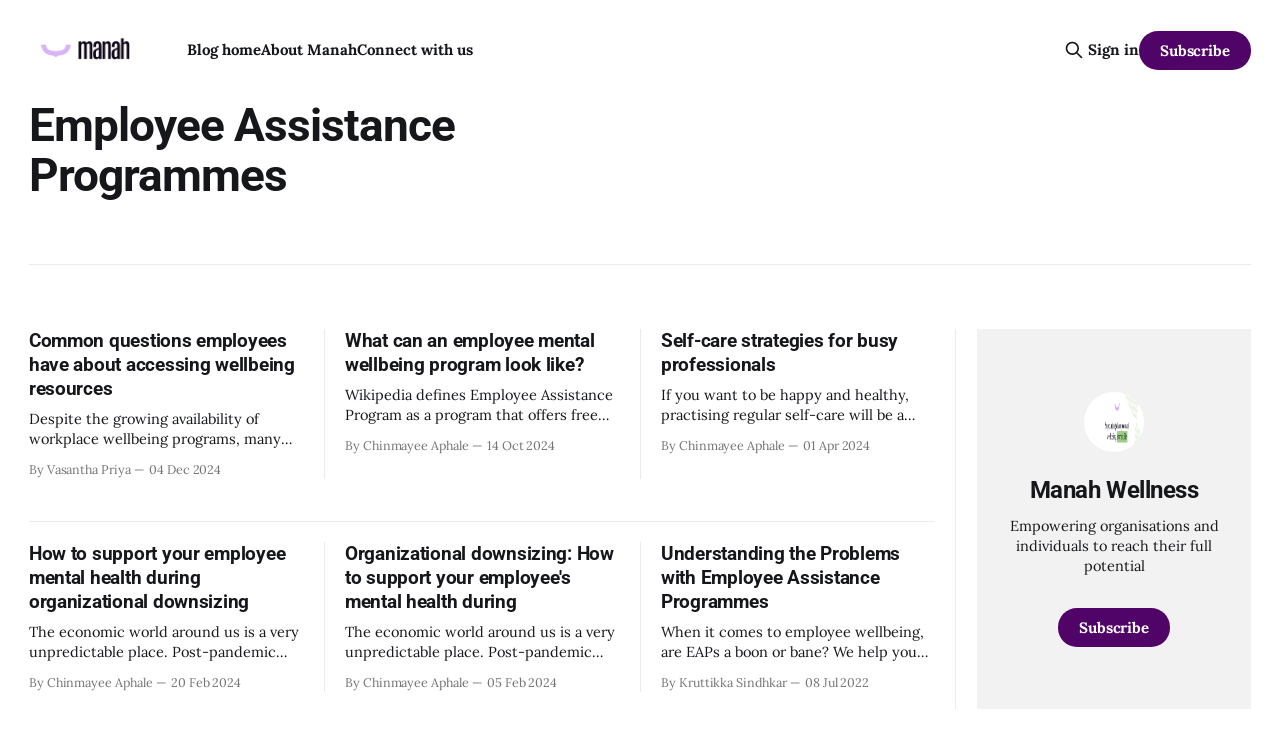

--- FILE ---
content_type: text/html; charset=utf-8
request_url: https://blog.manahwellness.com/tag/employee-assistance-programmes/
body_size: 6988
content:
<!DOCTYPE html>
<html lang="en">
<head>

    <title>Employee Assistance Programmes - Manah Wellness</title>
    <meta charset="utf-8">
    <meta name="viewport" content="width=device-width, initial-scale=1.0">
    
    <link rel="preload" as="style" href="https://blog.manahwellness.com/assets/built/screen.css?v=e01e7c3822">
    <link rel="preload" as="script" href="https://blog.manahwellness.com/assets/built/source.js?v=e01e7c3822">
    
    <link rel="preload" as="font" type="font/woff2" href="https://blog.manahwellness.com/assets/fonts/inter-roman.woff2?v=e01e7c3822" crossorigin="anonymous">
<style>
    @font-face {
        font-family: "Inter";
        font-style: normal;
        font-weight: 100 900;
        font-display: optional;
        src: url(https://blog.manahwellness.com/assets/fonts/inter-roman.woff2?v=e01e7c3822) format("woff2");
        unicode-range: U+0000-00FF, U+0131, U+0152-0153, U+02BB-02BC, U+02C6, U+02DA, U+02DC, U+0304, U+0308, U+0329, U+2000-206F, U+2074, U+20AC, U+2122, U+2191, U+2193, U+2212, U+2215, U+FEFF, U+FFFD;
    }
</style>

    <link rel="stylesheet" type="text/css" href="https://blog.manahwellness.com/assets/built/screen.css?v=e01e7c3822">

    <style>
        :root {
            --background-color: #ffffff
        }
    </style>

    <script>
        /* The script for calculating the color contrast has been taken from
        https://gomakethings.com/dynamically-changing-the-text-color-based-on-background-color-contrast-with-vanilla-js/ */
        var accentColor = getComputedStyle(document.documentElement).getPropertyValue('--background-color');
        accentColor = accentColor.trim().slice(1);

        if (accentColor.length === 3) {
            accentColor = accentColor[0] + accentColor[0] + accentColor[1] + accentColor[1] + accentColor[2] + accentColor[2];
        }

        var r = parseInt(accentColor.substr(0, 2), 16);
        var g = parseInt(accentColor.substr(2, 2), 16);
        var b = parseInt(accentColor.substr(4, 2), 16);
        var yiq = ((r * 299) + (g * 587) + (b * 114)) / 1000;
        var textColor = (yiq >= 128) ? 'dark' : 'light';

        document.documentElement.className = `has-${textColor}-text`;
    </script>

    <link rel="icon" href="https://blog.manahwellness.com/content/images/size/w256h256/2026/01/Linkedin-Profile-Banner-Variant-3-Ashwin-Naik.png" type="image/png">
    <link rel="canonical" href="https://blog.manahwellness.com/tag/employee-assistance-programmes/">
    <meta name="referrer" content="no-referrer-when-downgrade">
    
    <meta property="og:site_name" content="Manah Wellness">
    <meta property="og:type" content="website">
    <meta property="og:title" content="Employee Assistance Programmes - Manah Wellness">
    <meta property="og:description" content="Helping companies build preventive mental health strategies and implement them led by our corporate mental health experts to support employee wellbeing">
    <meta property="og:url" content="https://blog.manahwellness.com/tag/employee-assistance-programmes/">
    <meta property="og:image" content="https://blog.manahwellness.com/content/images/size/w1200/2024/06/Linkedin-Profile-Banner-Variant-3-Ashwin-Naik.png">
    <meta property="article:publisher" content="https://www.facebook.com/manahwellness">
    <meta name="twitter:card" content="summary_large_image">
    <meta name="twitter:title" content="Employee Assistance Programmes - Manah Wellness">
    <meta name="twitter:description" content="Helping companies build preventive mental health strategies and implement them led by our corporate mental health experts to support employee wellbeing">
    <meta name="twitter:url" content="https://blog.manahwellness.com/tag/employee-assistance-programmes/">
    <meta name="twitter:image" content="https://blog.manahwellness.com/content/images/size/w1200/2024/06/Linkedin-Profile-Banner-Variant-3-Ashwin-Naik.png">
    <meta name="twitter:site" content="@manahwellness">
    <meta property="og:image:width" content="1200">
    <meta property="og:image:height" content="300">
    
    <script type="application/ld+json">
{
    "@context": "https://schema.org",
    "@type": "Series",
    "publisher": {
        "@type": "Organization",
        "name": "Manah Wellness",
        "url": "https://blog.manahwellness.com/",
        "logo": {
            "@type": "ImageObject",
            "url": "https://blog.manahwellness.com/content/images/2024/06/Manah-Masterbrand-Lockup-Primary--1-.png"
        }
    },
    "url": "https://blog.manahwellness.com/tag/employee-assistance-programmes/",
    "name": "Employee Assistance Programmes",
    "mainEntityOfPage": "https://blog.manahwellness.com/tag/employee-assistance-programmes/"
}
    </script>

    <meta name="generator" content="Ghost 6.16">
    <link rel="alternate" type="application/rss+xml" title="Manah Wellness" href="https://blog.manahwellness.com/rss/">
    <script defer src="https://cdn.jsdelivr.net/ghost/portal@~2.58/umd/portal.min.js" data-i18n="true" data-ghost="https://blog.manahwellness.com/" data-key="324208e495559595df8fba46f4" data-api="https://manah.ghost.io/ghost/api/content/" data-locale="en" crossorigin="anonymous"></script><style id="gh-members-styles">.gh-post-upgrade-cta-content,
.gh-post-upgrade-cta {
    display: flex;
    flex-direction: column;
    align-items: center;
    font-family: -apple-system, BlinkMacSystemFont, 'Segoe UI', Roboto, Oxygen, Ubuntu, Cantarell, 'Open Sans', 'Helvetica Neue', sans-serif;
    text-align: center;
    width: 100%;
    color: #ffffff;
    font-size: 16px;
}

.gh-post-upgrade-cta-content {
    border-radius: 8px;
    padding: 40px 4vw;
}

.gh-post-upgrade-cta h2 {
    color: #ffffff;
    font-size: 28px;
    letter-spacing: -0.2px;
    margin: 0;
    padding: 0;
}

.gh-post-upgrade-cta p {
    margin: 20px 0 0;
    padding: 0;
}

.gh-post-upgrade-cta small {
    font-size: 16px;
    letter-spacing: -0.2px;
}

.gh-post-upgrade-cta a {
    color: #ffffff;
    cursor: pointer;
    font-weight: 500;
    box-shadow: none;
    text-decoration: underline;
}

.gh-post-upgrade-cta a:hover {
    color: #ffffff;
    opacity: 0.8;
    box-shadow: none;
    text-decoration: underline;
}

.gh-post-upgrade-cta a.gh-btn {
    display: block;
    background: #ffffff;
    text-decoration: none;
    margin: 28px 0 0;
    padding: 8px 18px;
    border-radius: 4px;
    font-size: 16px;
    font-weight: 600;
}

.gh-post-upgrade-cta a.gh-btn:hover {
    opacity: 0.92;
}</style>
    <script defer src="https://cdn.jsdelivr.net/ghost/sodo-search@~1.8/umd/sodo-search.min.js" data-key="324208e495559595df8fba46f4" data-styles="https://cdn.jsdelivr.net/ghost/sodo-search@~1.8/umd/main.css" data-sodo-search="https://manah.ghost.io/" data-locale="en" crossorigin="anonymous"></script>
    
    <link href="https://blog.manahwellness.com/webmentions/receive/" rel="webmention">
    <script defer src="/public/cards.min.js?v=e01e7c3822"></script>
    <link rel="stylesheet" type="text/css" href="/public/cards.min.css?v=e01e7c3822">
    <script defer src="/public/member-attribution.min.js?v=e01e7c3822"></script>
    <script defer src="/public/ghost-stats.min.js?v=e01e7c3822" data-stringify-payload="false" data-datasource="analytics_events" data-storage="localStorage" data-host="https://blog.manahwellness.com/.ghost/analytics/api/v1/page_hit"  tb_site_uuid="a6eb5c4f-0f91-482e-8202-9c73a5d3cb55" tb_post_uuid="undefined" tb_post_type="null" tb_member_uuid="undefined" tb_member_status="undefined"></script><style>:root {--ghost-accent-color: #510467;}</style>
    <!-- Global site tag (gtag.js) - Google Analytics -->
<script async src="https://www.googletagmanager.com/gtag/js?id=UA-211364-11"></script>
<script>
  window.dataLayer = window.dataLayer || [];
  function gtag(){dataLayer.push(arguments);}
  gtag('js', new Date());

  gtag('config', 'UA-211364-11');
</script>

<!-- Google tag (gtag.js) -->
<script async src="https://www.googletagmanager.com/gtag/js?id=G-4VEBPD1F5E"></script>
<script>
  window.dataLayer = window.dataLayer || [];
  function gtag(){dataLayer.push(arguments);}
  gtag('js', new Date());

  gtag('config', 'G-4VEBPD1F5E');
</script>
<!-- Taboola Pixel Code -->
<script type='text/javascript'>
  window._tfa = window._tfa || [];
  window._tfa.push({notify: 'event', name: 'page_view', id: 1695432});
  !function (t, f, a, x) {
         if (!document.getElementById(x)) {
            t.async = 1;t.src = a;t.id=x;f.parentNode.insertBefore(t, f);
         }
  }(document.createElement('script'),
  document.getElementsByTagName('script')[0],
  '//cdn.taboola.com/libtrc/unip/1695432/tfa.js',
  'tb_tfa_script');
</script>
<!-- End of Taboola Pixel Code -->

<!-- Taboola Pixel Code -->
<script>
    _tfa.push({notify: 'event', name: 'lead', id: 1695432});
</script>
<!-- End of Taboola Pixel Code -->

    <link rel="preconnect" href="https://fonts.bunny.net"><link rel="stylesheet" href="https://fonts.bunny.net/css?family=roboto:400,500,700|lora:400,700"><style>:root {--gh-font-heading: Roboto;--gh-font-body: Lora;}</style>

</head>
<body class="tag-template tag-employee-assistance-programmes gh-font-heading-roboto gh-font-body-lora has-sans-title has-sans-body">

<div class="gh-viewport">
    
    <header id="gh-navigation" class="gh-navigation is-left-logo gh-outer">
    <div class="gh-navigation-inner gh-inner">

        <div class="gh-navigation-brand">
            <a class="gh-navigation-logo is-title" href="https://blog.manahwellness.com">
                    <img src="https://blog.manahwellness.com/content/images/2024/06/Manah-Masterbrand-Lockup-Primary--1-.png" alt="Manah Wellness">
            </a>
            <button class="gh-search gh-icon-button" aria-label="Search this site" data-ghost-search>
    <svg xmlns="http://www.w3.org/2000/svg" fill="none" viewBox="0 0 24 24" stroke="currentColor" stroke-width="2" width="20" height="20"><path stroke-linecap="round" stroke-linejoin="round" d="M21 21l-6-6m2-5a7 7 0 11-14 0 7 7 0 0114 0z"></path></svg></button>            <button class="gh-burger gh-icon-button" aria-label="Menu">
                <svg xmlns="http://www.w3.org/2000/svg" width="24" height="24" fill="currentColor" viewBox="0 0 256 256"><path d="M224,128a8,8,0,0,1-8,8H40a8,8,0,0,1,0-16H216A8,8,0,0,1,224,128ZM40,72H216a8,8,0,0,0,0-16H40a8,8,0,0,0,0,16ZM216,184H40a8,8,0,0,0,0,16H216a8,8,0,0,0,0-16Z"></path></svg>                <svg xmlns="http://www.w3.org/2000/svg" width="24" height="24" fill="currentColor" viewBox="0 0 256 256"><path d="M205.66,194.34a8,8,0,0,1-11.32,11.32L128,139.31,61.66,205.66a8,8,0,0,1-11.32-11.32L116.69,128,50.34,61.66A8,8,0,0,1,61.66,50.34L128,116.69l66.34-66.35a8,8,0,0,1,11.32,11.32L139.31,128Z"></path></svg>            </button>
        </div>

        <nav class="gh-navigation-menu">
            <ul class="nav">
    <li class="nav-blog-home"><a href="https://blog.manahwellness.com/">Blog home</a></li>
    <li class="nav-about-manah"><a href="https://www.manahwellness.com/">About Manah</a></li>
    <li class="nav-connect-with-us"><a href="https://www.manahwellness.com/contact-us">Connect with us</a></li>
</ul>

        </nav>

        <div class="gh-navigation-actions">
                <button class="gh-search gh-icon-button" aria-label="Search this site" data-ghost-search>
    <svg xmlns="http://www.w3.org/2000/svg" fill="none" viewBox="0 0 24 24" stroke="currentColor" stroke-width="2" width="20" height="20"><path stroke-linecap="round" stroke-linejoin="round" d="M21 21l-6-6m2-5a7 7 0 11-14 0 7 7 0 0114 0z"></path></svg></button>                <div class="gh-navigation-members">
                            <a href="#/portal/signin" data-portal="signin">Sign in</a>
                                <a class="gh-button" href="#/portal/signup" data-portal="signup">Subscribe</a>
                </div>
        </div>

    </div>
</header>

    
<main class="gh-main gh-outer">

        <section class="gh-archive has-sidebar gh-inner">
            <div class="gh-archive-inner">
                <header class="gh-archive-wrapper">
                    <h1 class="gh-article-title is-title">Employee Assistance Programmes</h1>
                </header>
                            </div>
        </section>

    
<section class="gh-container is-grid has-sidebar gh-outer">
    <div class="gh-container-inner gh-inner">
        

        <main class="gh-main">
            <div class="gh-feed">



                        <article class="gh-card post tag-workplace-wellbeing-resources tag-employee-assistance-programmes tag-improve-mental-health-at-work tag-overcoming-stigma-in-mental-health tag-employee-wellbeing-programs">
    <a class="gh-card-link" href="/common-questions-employees-have-about-accessing-wellbeing-resources/">
            <figure class="gh-card-image">
                <img
                    srcset="/content/images/size/w160/format/webp/2024/12/pexels-leeloothefirst-5428836.jpg 160w,
                            /content/images/size/w320/format/webp/2024/12/pexels-leeloothefirst-5428836.jpg 320w,
                            /content/images/size/w600/format/webp/2024/12/pexels-leeloothefirst-5428836.jpg 600w,
                            /content/images/size/w960/format/webp/2024/12/pexels-leeloothefirst-5428836.jpg 960w,
                            /content/images/size/w1200/format/webp/2024/12/pexels-leeloothefirst-5428836.jpg 1200w,
                            /content/images/size/w2000/format/webp/2024/12/pexels-leeloothefirst-5428836.jpg 2000w"
                    sizes="320px"
                    src="/content/images/size/w600/2024/12/pexels-leeloothefirst-5428836.jpg"
                    alt="Common questions employees have about accessing wellbeing resources"
                    loading="lazy"
                >
            </figure>
        <div class="gh-card-wrapper">
                <p class="gh-card-tag">Workplace wellbeing resources</p>
            <h3 class="gh-card-title is-title">Common questions employees have about accessing wellbeing resources</h3>
                    <p class="gh-card-excerpt is-body">Despite the growing availability of workplace wellbeing programs, many employees remain hesitant to access these resources. This reluctance can stem from various interconnected factors, including societal stigma, organizational culture, and practical barriers. Understanding and addressing these concerns is essential. 

This blog will take you through what’s keeping your employees</p>
            <footer class="gh-card-meta">
<!--
             -->
                    <span class="gh-card-author">By Vasantha Priya</span>
                    <time class="gh-card-date" datetime="2024-12-04">04 Dec 2024</time>
                <!--
         --></footer>
        </div>
    </a>
</article>
                        <article class="gh-card post tag-employee-assistance-programmes tag-eap-services tag-boost-mental-wellbeing tag-ideas-to-improve-workplace-culture tag-mental-wellbeing-program tag-supportive-space tag-eap tag-leap-framework tag-wellbeing-guidebooks tag-self-help-resources tag-wellbeing-champions-training-program">
    <a class="gh-card-link" href="/what-can-an-employee-mental-wellbeing-program-look-like/">
            <figure class="gh-card-image">
                <img
                    srcset="/content/images/size/w160/format/webp/2024/10/istockphoto-1209869264-612x612-1.jpg 160w,
                            /content/images/size/w320/format/webp/2024/10/istockphoto-1209869264-612x612-1.jpg 320w,
                            /content/images/size/w600/format/webp/2024/10/istockphoto-1209869264-612x612-1.jpg 600w,
                            /content/images/size/w960/format/webp/2024/10/istockphoto-1209869264-612x612-1.jpg 960w,
                            /content/images/size/w1200/format/webp/2024/10/istockphoto-1209869264-612x612-1.jpg 1200w,
                            /content/images/size/w2000/format/webp/2024/10/istockphoto-1209869264-612x612-1.jpg 2000w"
                    sizes="320px"
                    src="/content/images/size/w600/2024/10/istockphoto-1209869264-612x612-1.jpg"
                    alt="What can an employee mental wellbeing program look like?"
                    loading="lazy"
                >
            </figure>
        <div class="gh-card-wrapper">
                <p class="gh-card-tag">Employee Assistance Programmes</p>
            <h3 class="gh-card-title is-title">What can an employee mental wellbeing program look like?</h3>
                    <p class="gh-card-excerpt is-body">Wikipedia defines Employee Assistance Program as a program that offers free and confidential assessments, short-term counseling, referrals, and follow-up services for employees.

In the late 1930’s drinking during work hours, on the job was very normalized. But soon enough people started noticing the impact it was having on productivity</p>
            <footer class="gh-card-meta">
<!--
             -->
                    <span class="gh-card-author">By Chinmayee Aphale</span>
                    <time class="gh-card-date" datetime="2024-10-14">14 Oct 2024</time>
                <!--
         --></footer>
        </div>
    </a>
</article>
                        <article class="gh-card post tag-self-care tag-high-risk-occupations-mental-health-stress-management-employee-support-occupational-health tag-work-life-balance-2 tag-employee-assistance-programmes tag-fun-at-work">
    <a class="gh-card-link" href="/untitled-38/">
            <figure class="gh-card-image">
                <img
                    srcset="/content/images/size/w160/format/webp/2024/04/Attention-Concentration.jpg 160w,
                            /content/images/size/w320/format/webp/2024/04/Attention-Concentration.jpg 320w,
                            /content/images/size/w600/format/webp/2024/04/Attention-Concentration.jpg 600w,
                            /content/images/size/w960/format/webp/2024/04/Attention-Concentration.jpg 960w,
                            /content/images/size/w1200/format/webp/2024/04/Attention-Concentration.jpg 1200w,
                            /content/images/size/w2000/format/webp/2024/04/Attention-Concentration.jpg 2000w"
                    sizes="320px"
                    src="/content/images/size/w600/2024/04/Attention-Concentration.jpg"
                    alt="Self-care strategies for busy professionals"
                    loading="lazy"
                >
            </figure>
        <div class="gh-card-wrapper">
                <p class="gh-card-tag">self-care</p>
            <h3 class="gh-card-title is-title">Self-care strategies for busy professionals</h3>
                    <p class="gh-card-excerpt is-body">If you want to be happy and healthy, practising regular self-care will be a game-changer for you. 

Self-care is much more than just a spa day or going to shop for your favourite things at a mall.

It is a holistic approach toward your physical, emotional, spiritual, artistic, and social</p>
            <footer class="gh-card-meta">
<!--
             -->
                    <span class="gh-card-author">By Chinmayee Aphale</span>
                    <time class="gh-card-date" datetime="2024-04-01">01 Apr 2024</time>
                <!--
         --></footer>
        </div>
    </a>
</article>
                        <article class="gh-card post tag-best-practices tag-culture tag-emotional-breakdown tag-emotional-first-aid tag-emotional-health tag-empathy tag-employee-assistance-programmes tag-employee-mental-wellbeing tag-employee-motivation tag-hr-trends tag-ideas-to-improve-workplace-culture tag-improving-work-culture tag-mental-health tag-mental-health-wellbeing">
    <a class="gh-card-link" href="/untitled-21/">
            <figure class="gh-card-image">
                <img
                    srcset="/content/images/size/w160/format/webp/2024/02/Caring-1.jpg 160w,
                            /content/images/size/w320/format/webp/2024/02/Caring-1.jpg 320w,
                            /content/images/size/w600/format/webp/2024/02/Caring-1.jpg 600w,
                            /content/images/size/w960/format/webp/2024/02/Caring-1.jpg 960w,
                            /content/images/size/w1200/format/webp/2024/02/Caring-1.jpg 1200w,
                            /content/images/size/w2000/format/webp/2024/02/Caring-1.jpg 2000w"
                    sizes="320px"
                    src="/content/images/size/w600/2024/02/Caring-1.jpg"
                    alt="How to support your employee mental health during organizational downsizing"
                    loading="lazy"
                >
            </figure>
        <div class="gh-card-wrapper">
                <p class="gh-card-tag">best practices</p>
            <h3 class="gh-card-title is-title">How to support your employee mental health during organizational downsizing</h3>
                    <p class="gh-card-excerpt is-body">The economic world around us is a very unpredictable place. Post-pandemic this scenario has been becoming a rather constant event in every individual’s life. The pandemic impacted organizations on many levels and some of its aftereffects are still being explored through various studies and observations. The most common among</p>
            <footer class="gh-card-meta">
<!--
             -->
                    <span class="gh-card-author">By Chinmayee Aphale</span>
                    <time class="gh-card-date" datetime="2024-02-20">20 Feb 2024</time>
                <!--
         --></footer>
        </div>
    </a>
</article>
                        <article class="gh-card post tag-company tag-employee-assistance-programmes tag-employee-motivation tag-mental-health-care tag-mental-health-wellbeing tag-corporate-social-responsibility">
    <a class="gh-card-link" href="/untitled-16/">
            <figure class="gh-card-image">
                <img
                    srcset="/content/images/size/w160/format/webp/2024/02/Conversation.jpg 160w,
                            /content/images/size/w320/format/webp/2024/02/Conversation.jpg 320w,
                            /content/images/size/w600/format/webp/2024/02/Conversation.jpg 600w,
                            /content/images/size/w960/format/webp/2024/02/Conversation.jpg 960w,
                            /content/images/size/w1200/format/webp/2024/02/Conversation.jpg 1200w,
                            /content/images/size/w2000/format/webp/2024/02/Conversation.jpg 2000w"
                    sizes="320px"
                    src="/content/images/size/w600/2024/02/Conversation.jpg"
                    alt="Organizational downsizing: How to support your employee&#x27;s mental health during"
                    loading="lazy"
                >
            </figure>
        <div class="gh-card-wrapper">
                <p class="gh-card-tag">company</p>
            <h3 class="gh-card-title is-title">Organizational downsizing: How to support your employee&#x27;s mental health during</h3>
                    <p class="gh-card-excerpt is-body">The economic world around us is a very unpredictable place. Post-pandemic this scenario has been becoming a rather constant event in every individual’s life. The pandemic impacted organizations on many levels and some of its aftereffects are still being explored through various studies and observations. The most common among</p>
            <footer class="gh-card-meta">
<!--
             -->
                    <span class="gh-card-author">By Chinmayee Aphale</span>
                    <time class="gh-card-date" datetime="2024-02-05">05 Feb 2024</time>
                <!--
         --></footer>
        </div>
    </a>
</article>
                        <article class="gh-card post tag-eap tag-employee-assistance-programmes">
    <a class="gh-card-link" href="/understanding-the-problems-with-employee-assistance-programmes/">
            <figure class="gh-card-image">
                <img
                    srcset="/content/images/size/w160/format/webp/2022/07/pexels-yan-krukov-8866768.jpg 160w,
                            /content/images/size/w320/format/webp/2022/07/pexels-yan-krukov-8866768.jpg 320w,
                            /content/images/size/w600/format/webp/2022/07/pexels-yan-krukov-8866768.jpg 600w,
                            /content/images/size/w960/format/webp/2022/07/pexels-yan-krukov-8866768.jpg 960w,
                            /content/images/size/w1200/format/webp/2022/07/pexels-yan-krukov-8866768.jpg 1200w,
                            /content/images/size/w2000/format/webp/2022/07/pexels-yan-krukov-8866768.jpg 2000w"
                    sizes="320px"
                    src="/content/images/size/w600/2022/07/pexels-yan-krukov-8866768.jpg"
                    alt="Understanding the Problems with Employee Assistance Programmes"
                    loading="lazy"
                >
            </figure>
        <div class="gh-card-wrapper">
                <p class="gh-card-tag">EAP</p>
            <h3 class="gh-card-title is-title">Understanding the Problems with Employee Assistance Programmes</h3>
                <p class="gh-card-excerpt is-body">When it comes to employee wellbeing, are EAPs a boon or bane? We help you decide!</p>
            <footer class="gh-card-meta">
<!--
             -->
                    <span class="gh-card-author">By Kruttikka Sindhkar</span>
                    <time class="gh-card-date" datetime="2022-07-08">08 Jul 2022</time>
                <!--
         --></footer>
        </div>
    </a>
</article>

            </div>

        </main>

            <aside class="gh-sidebar">
                <div class="gh-sidebar-inner">
                    <section class="gh-about">
                            <img class="gh-about-icon" src="https://blog.manahwellness.com/content/images/2026/01/Linkedin-Profile-Banner-Variant-3-Ashwin-Naik.png" alt="Manah Wellness" loading="lazy">
                        <h3 class="gh-about-title is-title">Manah Wellness</h3>
                            <p class="gh-about-description is-body">Empowering organisations and individuals to reach their full potential</p>
                                <button class="gh-button" data-portal="signup">Subscribe</button>
                    </section>
                </div>
            </aside>

    </div>
</section>
</main>
    
    <footer class="gh-footer gh-outer">
    <div class="gh-footer-inner gh-inner">

        <div class="gh-footer-bar">
            <span class="gh-footer-logo is-title">
                    <img src="https://blog.manahwellness.com/content/images/2024/06/Manah-Masterbrand-Lockup-Primary--1-.png" alt="Manah Wellness">
            </span>
            <nav class="gh-footer-menu">
                <ul class="nav">
    <li class="nav-home"><a href="https://www.manahwellness.com/">Home</a></li>
    <li class="nav-contact"><a href="https://www.manahwellness.com/contact-us">Contact</a></li>
    <li class="nav-team"><a href="https://www.manahwellness.com/#team1">Team</a></li>
    <li class="nav-privacy"><a href="https://blog.manahwellness.com/privacy/">Privacy</a></li>
    <li class="nav-services"><a href="https://www.manahwellness.com/m/#our-services">Services</a></li>
    <li class="nav-client-stories"><a href="https://www.manahwellness.com/wellbeing-resources">Client Stories</a></li>
    <li class="nav-insights"><a href="https://blog.manahwellness.com/">Insights</a></li>
</ul>

            </nav>
            <div class="gh-footer-copyright">
                Powered by <a href="https://ghost.org/" target="_blank" rel="noopener">Ghost</a>
            </div>
        </div>

                <section class="gh-footer-signup">
                    <h2 class="gh-footer-signup-header is-title">
                        Manah Wellness
                    </h2>
                    <p class="gh-footer-signup-subhead is-body">
                        Empowering organisations and individuals to reach their full potential
                    </p>
                    <form class="gh-form" data-members-form>
    <input class="gh-form-input" id="footer-email" name="email" type="email" placeholder="jamie@example.com" required data-members-email>
    <button class="gh-button" type="submit" aria-label="Subscribe">
        <span><span>Subscribe</span> <svg xmlns="http://www.w3.org/2000/svg" width="32" height="32" fill="currentColor" viewBox="0 0 256 256"><path d="M224.49,136.49l-72,72a12,12,0,0,1-17-17L187,140H40a12,12,0,0,1,0-24H187L135.51,64.48a12,12,0,0,1,17-17l72,72A12,12,0,0,1,224.49,136.49Z"></path></svg></span>
        <svg xmlns="http://www.w3.org/2000/svg" height="24" width="24" viewBox="0 0 24 24">
    <g stroke-linecap="round" stroke-width="2" fill="currentColor" stroke="none" stroke-linejoin="round" class="nc-icon-wrapper">
        <g class="nc-loop-dots-4-24-icon-o">
            <circle cx="4" cy="12" r="3"></circle>
            <circle cx="12" cy="12" r="3"></circle>
            <circle cx="20" cy="12" r="3"></circle>
        </g>
        <style data-cap="butt">
            .nc-loop-dots-4-24-icon-o{--animation-duration:0.8s}
            .nc-loop-dots-4-24-icon-o *{opacity:.4;transform:scale(.75);animation:nc-loop-dots-4-anim var(--animation-duration) infinite}
            .nc-loop-dots-4-24-icon-o :nth-child(1){transform-origin:4px 12px;animation-delay:-.3s;animation-delay:calc(var(--animation-duration)/-2.666)}
            .nc-loop-dots-4-24-icon-o :nth-child(2){transform-origin:12px 12px;animation-delay:-.15s;animation-delay:calc(var(--animation-duration)/-5.333)}
            .nc-loop-dots-4-24-icon-o :nth-child(3){transform-origin:20px 12px}
            @keyframes nc-loop-dots-4-anim{0%,100%{opacity:.4;transform:scale(.75)}50%{opacity:1;transform:scale(1)}}
        </style>
    </g>
</svg>        <svg class="checkmark" xmlns="http://www.w3.org/2000/svg" viewBox="0 0 52 52">
    <path class="checkmark__check" fill="none" d="M14.1 27.2l7.1 7.2 16.7-16.8"/>
    <style>
        .checkmark {
            width: 40px;
            height: 40px;
            display: block;
            stroke-width: 2.5;
            stroke: currentColor;
            stroke-miterlimit: 10;
        }

        .checkmark__check {
            transform-origin: 50% 50%;
            stroke-dasharray: 48;
            stroke-dashoffset: 48;
            animation: stroke .3s cubic-bezier(0.650, 0.000, 0.450, 1.000) forwards;
        }

        @keyframes stroke {
            100% { stroke-dashoffset: 0; }
        }
    </style>
</svg>    </button>
    <p data-members-error></p>
</form>                </section>

    </div>
</footer>    
</div>


<script src="https://blog.manahwellness.com/assets/built/source.js?v=e01e7c3822"></script>

<!-- Start of HubSpot Embed Code -->
<script type="text/javascript" id="hs-script-loader" async defer src="//js.hs-scripts.com/21379674.js"></script>
<!-- End of HubSpot Embed Code -->

</body>
</html>
